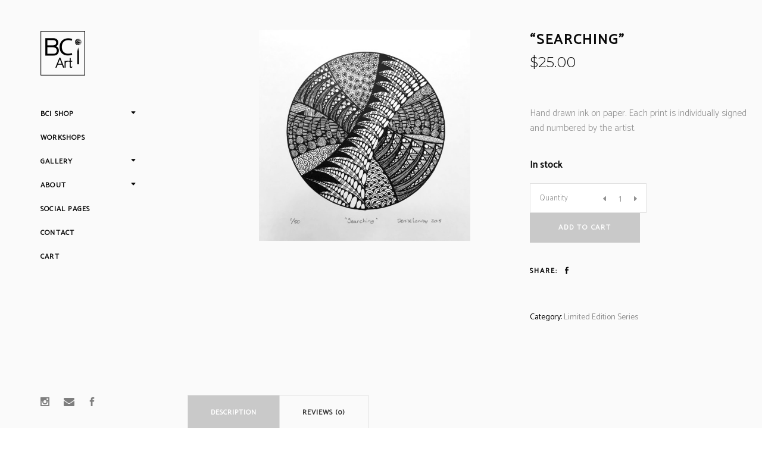

--- FILE ---
content_type: text/html; charset=UTF-8
request_url: https://bciart.com.au/bci-shop/searching-limited-edition/
body_size: 14483
content:
<!DOCTYPE html>
<html lang="en-US">
<head>
    
        <meta charset="UTF-8"/>
        <link rel="profile" href="https://gmpg.org/xfn/11"/>
        
                <meta name="viewport" content="width=device-width,initial-scale=1,user-scalable=yes">
        <title>&#8220;Searching&#8221; &#8211; BCiArt</title>
<script type="application/javascript">var MikadoAjaxUrl = "https://bciart.com.au/wp-admin/admin-ajax.php"</script><meta name='robots' content='max-image-preview:large' />
<link rel='dns-prefetch' href='//js.squareup.com' />
<link rel='dns-prefetch' href='//www.google.com' />
<link rel='dns-prefetch' href='//fonts.googleapis.com' />
<link rel='dns-prefetch' href='//s.w.org' />
<link rel="alternate" type="application/rss+xml" title="BCiArt &raquo; Feed" href="https://bciart.com.au/feed/" />
<link rel="alternate" type="application/rss+xml" title="BCiArt &raquo; Comments Feed" href="https://bciart.com.au/comments/feed/" />
<link rel="alternate" type="application/rss+xml" title="BCiArt &raquo; &#8220;Searching&#8221; Comments Feed" href="https://bciart.com.au/bci-shop/searching-limited-edition/feed/" />
<script type="text/javascript">
window._wpemojiSettings = {"baseUrl":"https:\/\/s.w.org\/images\/core\/emoji\/13.1.0\/72x72\/","ext":".png","svgUrl":"https:\/\/s.w.org\/images\/core\/emoji\/13.1.0\/svg\/","svgExt":".svg","source":{"concatemoji":"https:\/\/bciart.com.au\/wp-includes\/js\/wp-emoji-release.min.js?ver=5.9"}};
/*! This file is auto-generated */
!function(e,a,t){var n,r,o,i=a.createElement("canvas"),p=i.getContext&&i.getContext("2d");function s(e,t){var a=String.fromCharCode;p.clearRect(0,0,i.width,i.height),p.fillText(a.apply(this,e),0,0);e=i.toDataURL();return p.clearRect(0,0,i.width,i.height),p.fillText(a.apply(this,t),0,0),e===i.toDataURL()}function c(e){var t=a.createElement("script");t.src=e,t.defer=t.type="text/javascript",a.getElementsByTagName("head")[0].appendChild(t)}for(o=Array("flag","emoji"),t.supports={everything:!0,everythingExceptFlag:!0},r=0;r<o.length;r++)t.supports[o[r]]=function(e){if(!p||!p.fillText)return!1;switch(p.textBaseline="top",p.font="600 32px Arial",e){case"flag":return s([127987,65039,8205,9895,65039],[127987,65039,8203,9895,65039])?!1:!s([55356,56826,55356,56819],[55356,56826,8203,55356,56819])&&!s([55356,57332,56128,56423,56128,56418,56128,56421,56128,56430,56128,56423,56128,56447],[55356,57332,8203,56128,56423,8203,56128,56418,8203,56128,56421,8203,56128,56430,8203,56128,56423,8203,56128,56447]);case"emoji":return!s([10084,65039,8205,55357,56613],[10084,65039,8203,55357,56613])}return!1}(o[r]),t.supports.everything=t.supports.everything&&t.supports[o[r]],"flag"!==o[r]&&(t.supports.everythingExceptFlag=t.supports.everythingExceptFlag&&t.supports[o[r]]);t.supports.everythingExceptFlag=t.supports.everythingExceptFlag&&!t.supports.flag,t.DOMReady=!1,t.readyCallback=function(){t.DOMReady=!0},t.supports.everything||(n=function(){t.readyCallback()},a.addEventListener?(a.addEventListener("DOMContentLoaded",n,!1),e.addEventListener("load",n,!1)):(e.attachEvent("onload",n),a.attachEvent("onreadystatechange",function(){"complete"===a.readyState&&t.readyCallback()})),(n=t.source||{}).concatemoji?c(n.concatemoji):n.wpemoji&&n.twemoji&&(c(n.twemoji),c(n.wpemoji)))}(window,document,window._wpemojiSettings);
</script>
<style type="text/css">
img.wp-smiley,
img.emoji {
	display: inline !important;
	border: none !important;
	box-shadow: none !important;
	height: 1em !important;
	width: 1em !important;
	margin: 0 0.07em !important;
	vertical-align: -0.1em !important;
	background: none !important;
	padding: 0 !important;
}
</style>
	<link rel='stylesheet' id='wp-block-library-css'  href='https://bciart.com.au/wp-includes/css/dist/block-library/style.min.css?ver=5.9' type='text/css' media='all' />
<link rel='stylesheet' id='wc-blocks-vendors-style-css'  href='https://bciart.com.au/wp-content/plugins/woocommerce/packages/woocommerce-blocks/build/wc-blocks-vendors-style.css?ver=6.7.3' type='text/css' media='all' />
<link rel='stylesheet' id='wc-blocks-style-css'  href='https://bciart.com.au/wp-content/plugins/woocommerce/packages/woocommerce-blocks/build/wc-blocks-style.css?ver=6.7.3' type='text/css' media='all' />
<style id='global-styles-inline-css' type='text/css'>
body{--wp--preset--color--black: #000000;--wp--preset--color--cyan-bluish-gray: #abb8c3;--wp--preset--color--white: #ffffff;--wp--preset--color--pale-pink: #f78da7;--wp--preset--color--vivid-red: #cf2e2e;--wp--preset--color--luminous-vivid-orange: #ff6900;--wp--preset--color--luminous-vivid-amber: #fcb900;--wp--preset--color--light-green-cyan: #7bdcb5;--wp--preset--color--vivid-green-cyan: #00d084;--wp--preset--color--pale-cyan-blue: #8ed1fc;--wp--preset--color--vivid-cyan-blue: #0693e3;--wp--preset--color--vivid-purple: #9b51e0;--wp--preset--gradient--vivid-cyan-blue-to-vivid-purple: linear-gradient(135deg,rgba(6,147,227,1) 0%,rgb(155,81,224) 100%);--wp--preset--gradient--light-green-cyan-to-vivid-green-cyan: linear-gradient(135deg,rgb(122,220,180) 0%,rgb(0,208,130) 100%);--wp--preset--gradient--luminous-vivid-amber-to-luminous-vivid-orange: linear-gradient(135deg,rgba(252,185,0,1) 0%,rgba(255,105,0,1) 100%);--wp--preset--gradient--luminous-vivid-orange-to-vivid-red: linear-gradient(135deg,rgba(255,105,0,1) 0%,rgb(207,46,46) 100%);--wp--preset--gradient--very-light-gray-to-cyan-bluish-gray: linear-gradient(135deg,rgb(238,238,238) 0%,rgb(169,184,195) 100%);--wp--preset--gradient--cool-to-warm-spectrum: linear-gradient(135deg,rgb(74,234,220) 0%,rgb(151,120,209) 20%,rgb(207,42,186) 40%,rgb(238,44,130) 60%,rgb(251,105,98) 80%,rgb(254,248,76) 100%);--wp--preset--gradient--blush-light-purple: linear-gradient(135deg,rgb(255,206,236) 0%,rgb(152,150,240) 100%);--wp--preset--gradient--blush-bordeaux: linear-gradient(135deg,rgb(254,205,165) 0%,rgb(254,45,45) 50%,rgb(107,0,62) 100%);--wp--preset--gradient--luminous-dusk: linear-gradient(135deg,rgb(255,203,112) 0%,rgb(199,81,192) 50%,rgb(65,88,208) 100%);--wp--preset--gradient--pale-ocean: linear-gradient(135deg,rgb(255,245,203) 0%,rgb(182,227,212) 50%,rgb(51,167,181) 100%);--wp--preset--gradient--electric-grass: linear-gradient(135deg,rgb(202,248,128) 0%,rgb(113,206,126) 100%);--wp--preset--gradient--midnight: linear-gradient(135deg,rgb(2,3,129) 0%,rgb(40,116,252) 100%);--wp--preset--duotone--dark-grayscale: url('#wp-duotone-dark-grayscale');--wp--preset--duotone--grayscale: url('#wp-duotone-grayscale');--wp--preset--duotone--purple-yellow: url('#wp-duotone-purple-yellow');--wp--preset--duotone--blue-red: url('#wp-duotone-blue-red');--wp--preset--duotone--midnight: url('#wp-duotone-midnight');--wp--preset--duotone--magenta-yellow: url('#wp-duotone-magenta-yellow');--wp--preset--duotone--purple-green: url('#wp-duotone-purple-green');--wp--preset--duotone--blue-orange: url('#wp-duotone-blue-orange');--wp--preset--font-size--small: 13px;--wp--preset--font-size--medium: 20px;--wp--preset--font-size--large: 36px;--wp--preset--font-size--x-large: 42px;}.has-black-color{color: var(--wp--preset--color--black) !important;}.has-cyan-bluish-gray-color{color: var(--wp--preset--color--cyan-bluish-gray) !important;}.has-white-color{color: var(--wp--preset--color--white) !important;}.has-pale-pink-color{color: var(--wp--preset--color--pale-pink) !important;}.has-vivid-red-color{color: var(--wp--preset--color--vivid-red) !important;}.has-luminous-vivid-orange-color{color: var(--wp--preset--color--luminous-vivid-orange) !important;}.has-luminous-vivid-amber-color{color: var(--wp--preset--color--luminous-vivid-amber) !important;}.has-light-green-cyan-color{color: var(--wp--preset--color--light-green-cyan) !important;}.has-vivid-green-cyan-color{color: var(--wp--preset--color--vivid-green-cyan) !important;}.has-pale-cyan-blue-color{color: var(--wp--preset--color--pale-cyan-blue) !important;}.has-vivid-cyan-blue-color{color: var(--wp--preset--color--vivid-cyan-blue) !important;}.has-vivid-purple-color{color: var(--wp--preset--color--vivid-purple) !important;}.has-black-background-color{background-color: var(--wp--preset--color--black) !important;}.has-cyan-bluish-gray-background-color{background-color: var(--wp--preset--color--cyan-bluish-gray) !important;}.has-white-background-color{background-color: var(--wp--preset--color--white) !important;}.has-pale-pink-background-color{background-color: var(--wp--preset--color--pale-pink) !important;}.has-vivid-red-background-color{background-color: var(--wp--preset--color--vivid-red) !important;}.has-luminous-vivid-orange-background-color{background-color: var(--wp--preset--color--luminous-vivid-orange) !important;}.has-luminous-vivid-amber-background-color{background-color: var(--wp--preset--color--luminous-vivid-amber) !important;}.has-light-green-cyan-background-color{background-color: var(--wp--preset--color--light-green-cyan) !important;}.has-vivid-green-cyan-background-color{background-color: var(--wp--preset--color--vivid-green-cyan) !important;}.has-pale-cyan-blue-background-color{background-color: var(--wp--preset--color--pale-cyan-blue) !important;}.has-vivid-cyan-blue-background-color{background-color: var(--wp--preset--color--vivid-cyan-blue) !important;}.has-vivid-purple-background-color{background-color: var(--wp--preset--color--vivid-purple) !important;}.has-black-border-color{border-color: var(--wp--preset--color--black) !important;}.has-cyan-bluish-gray-border-color{border-color: var(--wp--preset--color--cyan-bluish-gray) !important;}.has-white-border-color{border-color: var(--wp--preset--color--white) !important;}.has-pale-pink-border-color{border-color: var(--wp--preset--color--pale-pink) !important;}.has-vivid-red-border-color{border-color: var(--wp--preset--color--vivid-red) !important;}.has-luminous-vivid-orange-border-color{border-color: var(--wp--preset--color--luminous-vivid-orange) !important;}.has-luminous-vivid-amber-border-color{border-color: var(--wp--preset--color--luminous-vivid-amber) !important;}.has-light-green-cyan-border-color{border-color: var(--wp--preset--color--light-green-cyan) !important;}.has-vivid-green-cyan-border-color{border-color: var(--wp--preset--color--vivid-green-cyan) !important;}.has-pale-cyan-blue-border-color{border-color: var(--wp--preset--color--pale-cyan-blue) !important;}.has-vivid-cyan-blue-border-color{border-color: var(--wp--preset--color--vivid-cyan-blue) !important;}.has-vivid-purple-border-color{border-color: var(--wp--preset--color--vivid-purple) !important;}.has-vivid-cyan-blue-to-vivid-purple-gradient-background{background: var(--wp--preset--gradient--vivid-cyan-blue-to-vivid-purple) !important;}.has-light-green-cyan-to-vivid-green-cyan-gradient-background{background: var(--wp--preset--gradient--light-green-cyan-to-vivid-green-cyan) !important;}.has-luminous-vivid-amber-to-luminous-vivid-orange-gradient-background{background: var(--wp--preset--gradient--luminous-vivid-amber-to-luminous-vivid-orange) !important;}.has-luminous-vivid-orange-to-vivid-red-gradient-background{background: var(--wp--preset--gradient--luminous-vivid-orange-to-vivid-red) !important;}.has-very-light-gray-to-cyan-bluish-gray-gradient-background{background: var(--wp--preset--gradient--very-light-gray-to-cyan-bluish-gray) !important;}.has-cool-to-warm-spectrum-gradient-background{background: var(--wp--preset--gradient--cool-to-warm-spectrum) !important;}.has-blush-light-purple-gradient-background{background: var(--wp--preset--gradient--blush-light-purple) !important;}.has-blush-bordeaux-gradient-background{background: var(--wp--preset--gradient--blush-bordeaux) !important;}.has-luminous-dusk-gradient-background{background: var(--wp--preset--gradient--luminous-dusk) !important;}.has-pale-ocean-gradient-background{background: var(--wp--preset--gradient--pale-ocean) !important;}.has-electric-grass-gradient-background{background: var(--wp--preset--gradient--electric-grass) !important;}.has-midnight-gradient-background{background: var(--wp--preset--gradient--midnight) !important;}.has-small-font-size{font-size: var(--wp--preset--font-size--small) !important;}.has-medium-font-size{font-size: var(--wp--preset--font-size--medium) !important;}.has-large-font-size{font-size: var(--wp--preset--font-size--large) !important;}.has-x-large-font-size{font-size: var(--wp--preset--font-size--x-large) !important;}
</style>
<link rel='stylesheet' id='contact-form-7-css'  href='https://bciart.com.au/wp-content/plugins/contact-form-7/includes/css/styles.css?ver=5.5.5' type='text/css' media='all' />
<style id='contact-form-7-inline-css' type='text/css'>
.wpcf7 .wpcf7-recaptcha iframe {margin-bottom: 0;}.wpcf7 .wpcf7-recaptcha[data-align="center"] > div {margin: 0 auto;}.wpcf7 .wpcf7-recaptcha[data-align="right"] > div {margin: 0 0 0 auto;}
</style>
<link rel='stylesheet' id='mkd-membership-style-css'  href='https://bciart.com.au/wp-content/plugins/mikado-membership/assets/css/membership.min.css?ver=5.9' type='text/css' media='all' />
<link rel='stylesheet' id='mkd-membership-responsive-style-css'  href='https://bciart.com.au/wp-content/plugins/mikado-membership/assets/css/membership-responsive.min.css?ver=5.9' type='text/css' media='all' />
<style id='woocommerce-inline-inline-css' type='text/css'>
.woocommerce form .form-row .required { visibility: visible; }
</style>
<link rel='stylesheet' id='wc-square-css'  href='https://bciart.com.au/wp-content/plugins/woocommerce-square/assets/css/frontend/wc-square.min.css?ver=2.9.0' type='text/css' media='all' />
<link rel='stylesheet' id='widget-for-eventbrite-api-css'  href='https://bciart.com.au/wp-content/plugins/widget-for-eventbrite-api/frontend/css/frontend.css?ver=4.4.4' type='text/css' media='all' />
<link rel='stylesheet' id='depot-mikado-default-style-css'  href='https://bciart.com.au/wp-content/themes/depot/style.css?ver=5.9' type='text/css' media='all' />
<link rel='stylesheet' id='depot-mikado-modules-css'  href='https://bciart.com.au/wp-content/themes/depot/assets/css/modules.min.css?ver=5.9' type='text/css' media='all' />
<link rel='stylesheet' id='mkd-font-awesome-css'  href='https://bciart.com.au/wp-content/themes/depot/assets/css/font-awesome/css/font-awesome.min.css?ver=5.9' type='text/css' media='all' />
<link rel='stylesheet' id='mkd-font-elegant-css'  href='https://bciart.com.au/wp-content/themes/depot/assets/css/elegant-icons/style.min.css?ver=5.9' type='text/css' media='all' />
<link rel='stylesheet' id='mkd-ion-icons-css'  href='https://bciart.com.au/wp-content/themes/depot/assets/css/ion-icons/css/ionicons.min.css?ver=5.9' type='text/css' media='all' />
<link rel='stylesheet' id='mkd-linea-icons-css'  href='https://bciart.com.au/wp-content/themes/depot/assets/css/linea-icons/style.css?ver=5.9' type='text/css' media='all' />
<link rel='stylesheet' id='mkd-linear-icons-css'  href='https://bciart.com.au/wp-content/themes/depot/assets/css/linear-icons/style.css?ver=5.9' type='text/css' media='all' />
<link rel='stylesheet' id='mediaelement-css'  href='https://bciart.com.au/wp-includes/js/mediaelement/mediaelementplayer-legacy.min.css?ver=4.2.16' type='text/css' media='all' />
<link rel='stylesheet' id='wp-mediaelement-css'  href='https://bciart.com.au/wp-includes/js/mediaelement/wp-mediaelement.min.css?ver=5.9' type='text/css' media='all' />
<link rel='stylesheet' id='depot-mikado-woo-css'  href='https://bciart.com.au/wp-content/themes/depot/assets/css/woocommerce.min.css?ver=5.9' type='text/css' media='all' />
<link rel='stylesheet' id='depot-mikado-woo-responsive-css'  href='https://bciart.com.au/wp-content/themes/depot/assets/css/woocommerce-responsive.min.css?ver=5.9' type='text/css' media='all' />
<link rel='stylesheet' id='depot-mikado-style-dynamic-css'  href='https://bciart.com.au/wp-content/themes/depot/assets/css/style_dynamic.css?ver=1682620567' type='text/css' media='all' />
<link rel='stylesheet' id='depot-mikado-modules-responsive-css'  href='https://bciart.com.au/wp-content/themes/depot/assets/css/modules-responsive.min.css?ver=5.9' type='text/css' media='all' />
<link rel='stylesheet' id='depot-mikado-style-dynamic-responsive-css'  href='https://bciart.com.au/wp-content/themes/depot/assets/css/style_dynamic_responsive.css?ver=1682620567' type='text/css' media='all' />
<link rel='stylesheet' id='js_composer_front-css'  href='https://bciart.com.au/wp-content/plugins/js_composer/assets/css/js_composer.min.css?ver=6.8.0' type='text/css' media='all' />
<link rel='stylesheet' id='depot-mikado-google-fonts-css'  href='https://fonts.googleapis.com/css?family=Catamaran%3A300%2C400%7CMontserrat%3A300%2C400&#038;subset=latin-ext&#038;ver=1.0.0' type='text/css' media='all' />
<link rel='stylesheet' id='select2-css'  href='https://bciart.com.au/wp-content/plugins/woocommerce/assets/css/select2.css?ver=6.2.0' type='text/css' media='all' />
<link rel='stylesheet' id='mkdf-core-dashboard-style-css'  href='https://bciart.com.au/wp-content/plugins/mikado-core/core-dashboard/assets/css/core-dashboard.min.css?ver=5.9' type='text/css' media='all' />
<script type='text/javascript' src='https://bciart.com.au/wp-includes/js/jquery/jquery.min.js?ver=3.6.0' id='jquery-core-js'></script>
<script type='text/javascript' src='https://bciart.com.au/wp-includes/js/jquery/jquery-migrate.min.js?ver=3.3.2' id='jquery-migrate-js'></script>
<script type='text/javascript' src='https://bciart.com.au/wp-content/plugins/woocommerce/assets/js/jquery-blockui/jquery.blockUI.min.js?ver=2.7.0-wc.6.2.0' id='jquery-blockui-js'></script>
<script type='text/javascript' id='wc-add-to-cart-js-extra'>
/* <![CDATA[ */
var wc_add_to_cart_params = {"ajax_url":"\/wp-admin\/admin-ajax.php","wc_ajax_url":"\/?wc-ajax=%%endpoint%%","i18n_view_cart":"View cart","cart_url":"https:\/\/bciart.com.au\/cart\/","is_cart":"","cart_redirect_after_add":"yes"};
/* ]]> */
</script>
<script type='text/javascript' src='https://bciart.com.au/wp-content/plugins/woocommerce/assets/js/frontend/add-to-cart.min.js?ver=6.2.0' id='wc-add-to-cart-js'></script>
<script type='text/javascript' src='https://bciart.com.au/wp-content/plugins/js_composer/assets/js/vendors/woocommerce-add-to-cart.js?ver=6.8.0' id='vc_woocommerce-add-to-cart-js-js'></script>
<script type='text/javascript' src='https://js.squareup.com/v2/paymentform?ver=2.9.0' id='wc-square-payment-form-js'></script>
<script type='text/javascript' src='https://bciart.com.au/wp-content/plugins/widget-for-eventbrite-api/frontend/js/frontend.js?ver=4.4.4' id='widget-for-eventbrite-api-js'></script>
<link rel="https://api.w.org/" href="https://bciart.com.au/wp-json/" /><link rel="alternate" type="application/json" href="https://bciart.com.au/wp-json/wp/v2/product/5748" /><link rel="EditURI" type="application/rsd+xml" title="RSD" href="https://bciart.com.au/xmlrpc.php?rsd" />
<link rel="wlwmanifest" type="application/wlwmanifest+xml" href="https://bciart.com.au/wp-includes/wlwmanifest.xml" /> 
<meta name="generator" content="WordPress 5.9" />
<meta name="generator" content="WooCommerce 6.2.0" />
<link rel="canonical" href="https://bciart.com.au/bci-shop/searching-limited-edition/" />
<link rel='shortlink' href='https://bciart.com.au/?p=5748' />
<link rel="alternate" type="application/json+oembed" href="https://bciart.com.au/wp-json/oembed/1.0/embed?url=https%3A%2F%2Fbciart.com.au%2Fbci-shop%2Fsearching-limited-edition%2F" />
<link rel="alternate" type="text/xml+oembed" href="https://bciart.com.au/wp-json/oembed/1.0/embed?url=https%3A%2F%2Fbciart.com.au%2Fbci-shop%2Fsearching-limited-edition%2F&#038;format=xml" />
	<noscript><style>.woocommerce-product-gallery{ opacity: 1 !important; }</style></noscript>
	<meta name="generator" content="Powered by WPBakery Page Builder - drag and drop page builder for WordPress."/>
<link rel="icon" href="https://bciart.com.au/wp-content/uploads/2018/03/cropped-black-logo-no-frame-32x32.png" sizes="32x32" />
<link rel="icon" href="https://bciart.com.au/wp-content/uploads/2018/03/cropped-black-logo-no-frame-192x192.png" sizes="192x192" />
<link rel="apple-touch-icon" href="https://bciart.com.au/wp-content/uploads/2018/03/cropped-black-logo-no-frame-180x180.png" />
<meta name="msapplication-TileImage" content="https://bciart.com.au/wp-content/uploads/2018/03/cropped-black-logo-no-frame-270x270.png" />
<noscript><style> .wpb_animate_when_almost_visible { opacity: 1; }</style></noscript></head>
<body data-rsssl=1 class="product-template-default single single-product postid-5748 theme-depot mikado-core-1.2 mkd-social-login-1.2 woocommerce woocommerce-page woocommerce-no-js depot-ver-1.14 mkd-grid-1300 mkd-header-vertical mkd-menu-area-shadow-disable mkd-menu-area-in-grid-shadow-disable mkd-menu-area-border-disable mkd-menu-area-in-grid-border-disable mkd-logo-area-border-disable mkd-logo-area-in-grid-border-disable mkd-header-vertical-shadow-disable mkd-header-vertical-border-disable mkd-fixed-on-scroll mkd-default-mobile-header mkd-sticky-up-mobile-header mkd-dropdown-animate-height mkd-woocommerce-page mkd-woo-single-page mkd-woocommerce-columns-4 mkd-woo-normal-space mkd-woo-pl-info-below-image mkd-woo-single-switch-image mkd-woo-single-thumb-on-left-side wpb-js-composer js-comp-ver-6.8.0 vc_responsive" itemscope itemtype="http://schema.org/WebPage">
    
    <div class="mkd-wrapper">
        <div class="mkd-wrapper-inner">
            
<aside class="mkd-vertical-menu-area mkd-vertical-alignment-top">
	<div class="mkd-vertical-menu-area-inner">
		<div class="mkd-vertical-area-background"></div>
		

<div class="mkd-logo-wrapper">
    <a itemprop="url" href="https://bciart.com.au/" style="height: 75px;">
        <img itemprop="image" class="mkd-normal-logo" src="https://bciart.com.au/wp-content/uploads/2020/03/BCiArt-black-logo-FA-WEB-150px.png" width="150" height="150"  alt="logo"/>
                    </a>
</div>

		<div class="mkd-vertical-menu-outer">
    <div class="mkd-vertical-menu-inner">
        <nav class="mkd-vertical-menu mkd-vertical-dropdown-on-click">
            <ul id="menu-main-menu" class=""><li id="nav-menu-item-120" class="menu-item menu-item-type-post_type menu-item-object-page menu-item-has-children  has_sub narrow"><a href="https://bciart.com.au/bci-shop/" class=""><span class="item_outer"><span class="item_text">BCi Shop</span><i aria-hidden="true" class="mkd-menu-arrow arrow_triangle-down"></i></span></a>
<div class="second"><div class="inner"><ul>
	<li id="nav-menu-item-45060" class="menu-item menu-item-type-post_type menu-item-object-page "><a href="https://bciart.com.au/candles/" class=""><span class="item_outer"><span class="item_text">Candles</span></span></a></li>
	<li id="nav-menu-item-45035" class="menu-item menu-item-type-post_type menu-item-object-product "><a href="https://bciart.com.au/bci-shop/bci-art-gift-certificate/" class=""><span class="item_outer"><span class="item_text">BCi Art Gift Certificate</span></span></a></li>
	<li id="nav-menu-item-6703" class="menu-item menu-item-type-post_type menu-item-object-page "><a href="https://bciart.com.au/limited-edition-series/" class=""><span class="item_outer"><span class="item_text">Limited Edition Series</span></span></a></li>
	<li id="nav-menu-item-6216" class="menu-item menu-item-type-post_type menu-item-object-page menu-item-has-children sub"><a href="https://bciart.com.au/bci-books/" class=""><span class="item_outer"><span class="item_text">BCi Books</span></span></a>
	<ul>
		<li id="nav-menu-item-6485" class="menu-item menu-item-type-post_type menu-item-object-product "><a href="https://bciart.com.au/bci-shop/bci-book-pack/" class=""><span class="item_outer"><span class="item_text">BCi Book Pack</span></span></a></li>
		<li id="nav-menu-item-6218" class="menu-item menu-item-type-post_type menu-item-object-product "><a href="https://bciart.com.au/bci-shop/bci-instructional-workbook/" class=""><span class="item_outer"><span class="item_text">BCi Instructional Workbook</span></span></a></li>
	</ul>
</li>
	<li id="nav-menu-item-5920" class="menu-item menu-item-type-post_type menu-item-object-page "><a href="https://bciart.com.au/artcard-packs/" class=""><span class="item_outer"><span class="item_text">ArtCard Packs</span></span></a></li>
</ul></div></div>
</li>
<li id="nav-menu-item-7218" class="menu-item menu-item-type-post_type menu-item-object-page  narrow"><a href="https://bciart.com.au/bci-workshops/" class=""><span class="item_outer"><span class="item_text">Workshops</span></span></a></li>
<li id="nav-menu-item-6487" class="menu-item menu-item-type-post_type menu-item-object-page menu-item-has-children  has_sub narrow"><a href="https://bciart.com.au/bci-gallery/" class=""><span class="item_outer"><span class="item_text">Gallery</span><i aria-hidden="true" class="mkd-menu-arrow arrow_triangle-down"></i></span></a>
<div class="second"><div class="inner"><ul>
	<li id="nav-menu-item-6785" class="menu-item menu-item-type-post_type menu-item-object-page "><a href="https://bciart.com.au/behind-the-artwork/" class=""><span class="item_outer"><span class="item_text">Behind the Artwork</span></span></a></li>
</ul></div></div>
</li>
<li id="nav-menu-item-41" class="menu-item menu-item-type-post_type menu-item-object-page menu-item-has-children  has_sub narrow"><a href="https://bciart.com.au/about-bciart/" class=""><span class="item_outer"><span class="item_text">About</span><i aria-hidden="true" class="mkd-menu-arrow arrow_triangle-down"></i></span></a>
<div class="second"><div class="inner"><ul>
	<li id="nav-menu-item-5803" class="menu-item menu-item-type-post_type menu-item-object-page "><a href="https://bciart.com.au/testimonials/" class=""><span class="item_outer"><span class="item_text">Testimonials</span></span></a></li>
</ul></div></div>
</li>
<li id="nav-menu-item-6177" class="menu-item menu-item-type-post_type menu-item-object-page  narrow"><a href="https://bciart.com.au/social-pages/" class=""><span class="item_outer"><span class="item_text">Social Pages</span></span></a></li>
<li id="nav-menu-item-5982" class="menu-item menu-item-type-post_type menu-item-object-page  narrow"><a href="https://bciart.com.au/contact-bci/" class=""><span class="item_outer"><span class="item_text">Contact</span></span></a></li>
<li id="nav-menu-item-6797" class="menu-item menu-item-type-post_type menu-item-object-page  narrow"><a href="https://bciart.com.au/cart/" class=""><span class="item_outer"><span class="item_text">Cart</span></span></a></li>
</ul>        </nav>
        <div class="mkd-vertical-area-top-widget-holder">
                    </div>
    </div>
</div>
		<div class="mkd-vertical-area-widget-holder">
			<div class="widget mkd-separator-widget"><div class="mkd-separator-holder clearfix  mkd-separator-center mkd-separator-normal">
	<div class="mkd-separator" style="border-color: b4b4b4;border-style: solid;border-bottom-width: 5pxpx"></div>
</div>
</div>
        <a class="mkd-social-icon-widget-holder mkd-icon-has-hover" data-hover-color="#000000" style="color: #7e7e7e;;font-size: 15px;margin: 0px 0px 20px 0px;" href="https://www.instagram.com/bciartstudio/" target="_self">
            <span class="mkd-social-icon-widget social_instagram"></span>        </a>
    
        <a class="mkd-social-icon-widget-holder mkd-icon-has-hover" data-hover-color="#000000" style="color: #7e7e7e;;font-size: 18px;margin: 0px 0px 20px 20px;" href="mailto:%20denise@bciart.com.au" target="_self">
            <i class="mkd-social-icon-widget fa fa-envelope"></i>        </a>
    
        <a class="mkd-social-icon-widget-holder mkd-icon-has-hover" data-hover-color="#000000" style="color: #7e7e7e;;font-size: 15px;margin: 0px 0px 20px 18px;" href="https://www.facebook.com/BCiArt/" target="_self">
            <span class="mkd-social-icon-widget social_facebook"></span>        </a>
    		</div>
	</div>
</aside>

	<header class="mkd-mobile-header">
		<div class="mkd-mobile-header-inner">
						<div class="mkd-mobile-header-holder">
				<div class="mkd-grid">
					<div class="mkd-vertical-align-containers">
												<div class="mkd-position-left">
							<div class="mkd-position-left-inner">
								

<div class="mkd-mobile-logo-wrapper">
    <a itemprop="url" href="https://bciart.com.au/" style="height: 75px">
        <img itemprop="image" src="https://bciart.com.au/wp-content/uploads/2020/03/BCiArt-black-logo-FA-WEB-150px.png" width="150" height="150"  alt="mobile logo"/>
    </a>
</div>

							</div>
						</div>
												<div class="mkd-position-right">
							<div class="mkd-position-right-inner">
																	<div class="mkd-mobile-menu-opener">
										<a href="javascript:void(0)">
																				<h5 class="mkd-mobile-menu-text">Menu</h5>
																				<span class="mkd-mobile-opener-icon-holder">
												<i class="fa fa-bars"></i>
											</span>
										</a>
									</div>
															</div>
						</div>
					</div>
					<!-- close .mkd-vertical-align-containers -->
				</div>
			</div>
		</div>
		<div class="mkd-mobile-side-area">
			<div class="mkd-close-mobile-side-area-holder">
				<span aria-hidden="true" class="icon_close"></span>
			</div>
			<div class="mkd-mobile-side-area-inner">
				
    <nav class="mkd-mobile-nav" role="navigation" aria-label="Mobile Menu">
        <ul id="menu-main-menu-1" class=""><li id="mobile-menu-item-120" class="menu-item menu-item-type-post_type menu-item-object-page menu-item-has-children  has_sub"><a href="https://bciart.com.au/bci-shop/" class=""><span>BCi Shop</span></a><span class="mobile_arrow"><i class="mkd-sub-arrow mkd-icon-font-elegant arrow_triangle-right"></i><i class="mkd-icon-font-elegant arrow_triangle-down"></i></span>
<ul class="sub_menu">
	<li id="mobile-menu-item-45060" class="menu-item menu-item-type-post_type menu-item-object-page "><a href="https://bciart.com.au/candles/" class=""><span>Candles</span></a></li>
	<li id="mobile-menu-item-45035" class="menu-item menu-item-type-post_type menu-item-object-product "><a href="https://bciart.com.au/bci-shop/bci-art-gift-certificate/" class=""><span>BCi Art Gift Certificate</span></a></li>
	<li id="mobile-menu-item-6703" class="menu-item menu-item-type-post_type menu-item-object-page "><a href="https://bciart.com.au/limited-edition-series/" class=""><span>Limited Edition Series</span></a></li>
	<li id="mobile-menu-item-6216" class="menu-item menu-item-type-post_type menu-item-object-page menu-item-has-children  has_sub"><a href="https://bciart.com.au/bci-books/" class=""><span>BCi Books</span></a><span class="mobile_arrow"><i class="mkd-sub-arrow mkd-icon-font-elegant arrow_triangle-right"></i><i class="mkd-icon-font-elegant arrow_triangle-down"></i></span>
	<ul class="sub_menu">
		<li id="mobile-menu-item-6485" class="menu-item menu-item-type-post_type menu-item-object-product "><a href="https://bciart.com.au/bci-shop/bci-book-pack/" class=""><span>BCi Book Pack</span></a></li>
		<li id="mobile-menu-item-6218" class="menu-item menu-item-type-post_type menu-item-object-product "><a href="https://bciart.com.au/bci-shop/bci-instructional-workbook/" class=""><span>BCi Instructional Workbook</span></a></li>
	</ul>
</li>
	<li id="mobile-menu-item-5920" class="menu-item menu-item-type-post_type menu-item-object-page "><a href="https://bciart.com.au/artcard-packs/" class=""><span>ArtCard Packs</span></a></li>
</ul>
</li>
<li id="mobile-menu-item-7218" class="menu-item menu-item-type-post_type menu-item-object-page "><a href="https://bciart.com.au/bci-workshops/" class=""><span>Workshops</span></a></li>
<li id="mobile-menu-item-6487" class="menu-item menu-item-type-post_type menu-item-object-page menu-item-has-children  has_sub"><a href="https://bciart.com.au/bci-gallery/" class=""><span>Gallery</span></a><span class="mobile_arrow"><i class="mkd-sub-arrow mkd-icon-font-elegant arrow_triangle-right"></i><i class="mkd-icon-font-elegant arrow_triangle-down"></i></span>
<ul class="sub_menu">
	<li id="mobile-menu-item-6785" class="menu-item menu-item-type-post_type menu-item-object-page "><a href="https://bciart.com.au/behind-the-artwork/" class=""><span>Behind the Artwork</span></a></li>
</ul>
</li>
<li id="mobile-menu-item-41" class="menu-item menu-item-type-post_type menu-item-object-page menu-item-has-children  has_sub"><a href="https://bciart.com.au/about-bciart/" class=""><span>About</span></a><span class="mobile_arrow"><i class="mkd-sub-arrow mkd-icon-font-elegant arrow_triangle-right"></i><i class="mkd-icon-font-elegant arrow_triangle-down"></i></span>
<ul class="sub_menu">
	<li id="mobile-menu-item-5803" class="menu-item menu-item-type-post_type menu-item-object-page "><a href="https://bciart.com.au/testimonials/" class=""><span>Testimonials</span></a></li>
</ul>
</li>
<li id="mobile-menu-item-6177" class="menu-item menu-item-type-post_type menu-item-object-page "><a href="https://bciart.com.au/social-pages/" class=""><span>Social Pages</span></a></li>
<li id="mobile-menu-item-5982" class="menu-item menu-item-type-post_type menu-item-object-page "><a href="https://bciart.com.au/contact-bci/" class=""><span>Contact</span></a></li>
<li id="mobile-menu-item-6797" class="menu-item menu-item-type-post_type menu-item-object-page "><a href="https://bciart.com.au/cart/" class=""><span>Cart</span></a></li>
</ul>    </nav>

			</div>
					</div>
	</header> <!-- close .mkd-mobile-header -->

	
	        			<a id='mkd-back-to-top' href='#'>
                <span class="mkd-icon-stack">
                     <i class="mkd-icon-font-awesome fa fa-angle-up " ></i>                </span>
			</a>
			        
            <div class="mkd-content" >
                <div class="mkd-content-inner">	<div class="mkd-container">
		<div class="mkd-container-inner clearfix">
			<div class="woocommerce-notices-wrapper"></div><div id="product-5748" class="product type-product post-5748 status-publish first instock product_cat-limited-edition-series has-post-thumbnail shipping-taxable purchasable product-type-simple">

	<div class="mkd-single-product-content"><div class="woocommerce-product-gallery woocommerce-product-gallery--with-images woocommerce-product-gallery--columns-4 images" data-columns="4" style="opacity: 0; transition: opacity .25s ease-in-out;">
	<figure class="woocommerce-product-gallery__wrapper">
		<div data-thumb="https://bciart.com.au/wp-content/uploads/2018/03/searching-100x100.jpg" data-thumb-alt="" class="woocommerce-product-gallery__image"><a href="https://bciart.com.au/wp-content/uploads/2018/03/searching.jpg"><img width="600" height="600" src="https://bciart.com.au/wp-content/uploads/2018/03/searching-600x600.jpg" class="wp-post-image" alt="" loading="lazy" title="CA0013 Spiralysis" data-caption="" data-src="https://bciart.com.au/wp-content/uploads/2018/03/searching.jpg" data-large_image="https://bciart.com.au/wp-content/uploads/2018/03/searching.jpg" data-large_image_width="1485" data-large_image_height="1485" srcset="https://bciart.com.au/wp-content/uploads/2018/03/searching-600x600.jpg 600w, https://bciart.com.au/wp-content/uploads/2018/03/searching-300x300.jpg 300w, https://bciart.com.au/wp-content/uploads/2018/03/searching-100x100.jpg 100w, https://bciart.com.au/wp-content/uploads/2018/03/searching-150x150.jpg 150w, https://bciart.com.au/wp-content/uploads/2018/03/searching-768x768.jpg 768w, https://bciart.com.au/wp-content/uploads/2018/03/searching-1024x1024.jpg 1024w, https://bciart.com.au/wp-content/uploads/2018/03/searching-550x550.jpg 550w, https://bciart.com.au/wp-content/uploads/2018/03/searching-1100x1100.jpg 1100w, https://bciart.com.au/wp-content/uploads/2018/03/searching.jpg 1485w" sizes="(max-width: 600px) 100vw, 600px" /></a></div>	</figure>
</div>
<div class="mkd-single-product-summary">
	<div class="summary entry-summary">
		<h3  itemprop="name" class="mkd-single-product-title">&#8220;Searching&#8221;</h3><p class="price"><span class="woocommerce-Price-amount amount"><bdi><span class="woocommerce-Price-currencySymbol">&#36;</span>25.00</bdi></span></p>
<div class="woocommerce-product-details__short-description">
	<p>Hand drawn ink on paper. Each print is individually signed and numbered by the artist.</p>
</div>
<p class="stock in-stock">In stock</p>

	
	<form class="cart" action="https://bciart.com.au/bci-shop/searching-limited-edition/" method="post" enctype='multipart/form-data'>
		
			<div class="quantity mkd-quantity-buttons">
		        <label class="screen-reader-text" for="quantity_69727893150c2">&quot;Searching&quot; quantity</label>
        <span class="mkd-quantity-label" for="quantity_69727893150c2">Quantity</span>
		<span class="mkd-quantity-minus arrow_triangle-left"></span>		
		<input 
			type="text" 
			id="quantity_69727893150c2"
            class="input-text qty text mkd-quantity-input"
            step="1"
            min="1"
            max="32"
            name="quantity"
            value="1"
            title="Qty"
			size="4"
			placeholder=""
			inputmode="numeric" />
		<span class="mkd-quantity-plus arrow_triangle-right"></span>
			</div>
	
		<button type="submit" name="add-to-cart" value="5748" class="single_add_to_cart_button button alt">Add to cart</button>

			</form>

	
<div class="mkd-single-product-share-wish"><div class="mkd-woo-social-share-holder"><span>Share:</span><div class="mkd-social-share-holder mkd-list">
		<ul>
		<li class="mkd-facebook-share">
	<a itemprop="url" class="mkd-share-link" href="#" onclick="window.open('http://www.facebook.com/sharer.php?u=https%3A%2F%2Fbciart.com.au%2Fbci-shop%2Fsearching-limited-edition%2F', 'sharer', 'toolbar=0,status=0,width=620,height=280');">
					<span class="mkd-social-network-icon social_facebook"></span>
			</a>
</li>	</ul>
</div></div></div><div class="product_meta">

	
	
	<span class="posted_in">Category: <a href="https://bciart.com.au/product-category/limited-edition-series/" rel="tag">Limited Edition Series</a></span>
	
	
</div>
	</div>

	</div></div>
	<div class="woocommerce-tabs wc-tabs-wrapper">
		<ul class="tabs wc-tabs" role="tablist">
							<li class="description_tab" id="tab-title-description" role="tab" aria-controls="tab-description">
					<a href="#tab-description">
						Description					</a>
				</li>
							<li class="reviews_tab" id="tab-title-reviews" role="tab" aria-controls="tab-reviews">
					<a href="#tab-reviews">
						Reviews (0)					</a>
				</li>
					</ul>
					<div class="woocommerce-Tabs-panel woocommerce-Tabs-panel--description panel entry-content wc-tab" id="tab-description" role="tabpanel" aria-labelledby="tab-title-description">
				
	<h2>Description</h2>

<p>Hand drawn ink on paper. Up to 40 hours is dedicated to creating each image. The original images are digitally reproduced on 300gsm quality card, with a limited number available. Each print is individually signed and numbered by the artist. Additionally an authentication stamp and hand numbering appears on the back of each print. Only 50 of each print will be produced.</p>
<p>Packaged in protective cello 23cm x 23cm</p>
			</div>
					<div class="woocommerce-Tabs-panel woocommerce-Tabs-panel--reviews panel entry-content wc-tab" id="tab-reviews" role="tabpanel" aria-labelledby="tab-title-reviews">
				<div id="reviews" class="woocommerce-Reviews">
	<div id="comments">
		<h2 class="woocommerce-Reviews-title">
			Reviews		</h2>

					<p class="woocommerce-noreviews">There are no reviews yet.</p>
			</div>

			<div id="review_form_wrapper">
			<div id="review_form">
					<div id="respond" class="comment-respond">
		<span id="reply-title" class="comment-reply-title">Be the first to review &ldquo;&#8220;Searching&#8221;&rdquo; <small><a rel="nofollow" id="cancel-comment-reply-link" href="/bci-shop/searching-limited-edition/#respond" style="display:none;">Cancel reply</a></small></span><form action="https://bciart.com.au/wp-comments-post.php" method="post" id="commentform" class="comment-form"><p class="comment-notes"><span id="email-notes">Your email address will not be published.</span> <span class="required-field-message" aria-hidden="true">Required fields are marked <span class="required" aria-hidden="true">*</span></span></p><div class="comment-form-rating"><label for="rating">Your rating&nbsp;<span class="required">*</span></label><select name="rating" id="rating" required>
						<option value="">Rate&hellip;</option>
						<option value="5">Perfect</option>
						<option value="4">Good</option>
						<option value="3">Average</option>
						<option value="2">Not that bad</option>
						<option value="1">Very poor</option>
					</select></div><p class="comment-form-comment"><label for="comment">Your review&nbsp;<span class="required">*</span></label><textarea id="comment" name="comment" cols="45" rows="8" required></textarea></p><p class="comment-form-author"><label for="author">Name&nbsp;<span class="required">*</span></label><input id="author" name="author" type="text" value="" size="30" required /></p>
<p class="comment-form-email"><label for="email">Email&nbsp;<span class="required">*</span></label><input id="email" name="email" type="email" value="" size="30" required /></p>
<p class="comment-form-cookies-consent"><input id="wp-comment-cookies-consent" name="wp-comment-cookies-consent" type="checkbox" value="yes" /> <label for="wp-comment-cookies-consent">Save my name, email, and website in this browser for the next time I comment.</label></p>
<p class="form-submit"><input name="submit" type="submit" id="submit" class="submit" value="Submit" /> <input type='hidden' name='comment_post_ID' value='5748' id='comment_post_ID' />
<input type='hidden' name='comment_parent' id='comment_parent' value='0' />
</p></form>	</div><!-- #respond -->
				</div>
		</div>
	
	<div class="clear"></div>
</div>
			</div>
		
			</div>


	<section class="related products">

					<h2>Related products</h2>
				
		<ul class="products columns-4">

			
					
<li class="product type-product post-5779 status-publish first instock product_cat-limited-edition-series has-post-thumbnail shipping-taxable purchasable product-type-simple">
	<div class="mkd-pl-inner"><div class="mkd-pl-image"><img width="300" height="300" src="https://bciart.com.au/wp-content/uploads/2018/03/wiggle_it-300x300.jpg" class="attachment-woocommerce_thumbnail size-woocommerce_thumbnail" alt="" loading="lazy" srcset="https://bciart.com.au/wp-content/uploads/2018/03/wiggle_it-300x300.jpg 300w, https://bciart.com.au/wp-content/uploads/2018/03/wiggle_it-150x150.jpg 150w, https://bciart.com.au/wp-content/uploads/2018/03/wiggle_it-768x768.jpg 768w, https://bciart.com.au/wp-content/uploads/2018/03/wiggle_it-1024x1024.jpg 1024w, https://bciart.com.au/wp-content/uploads/2018/03/wiggle_it-550x550.jpg 550w, https://bciart.com.au/wp-content/uploads/2018/03/wiggle_it-1100x1100.jpg 1100w, https://bciart.com.au/wp-content/uploads/2018/03/wiggle_it-600x600.jpg 600w, https://bciart.com.au/wp-content/uploads/2018/03/wiggle_it-100x100.jpg 100w, https://bciart.com.au/wp-content/uploads/2018/03/wiggle_it.jpg 1485w" sizes="(max-width: 300px) 100vw, 300px" /><div class="mkd-pl-text"><div class="mkd-pl-text-outer"><div class="mkd-pl-text-inner"></div></div></div></div><a href="https://bciart.com.au/bci-shop/wiggle-it/" class="woocommerce-LoopProduct-link woocommerce-loop-product__link"></a></div><div class="mkd-pl-text-wrapper"><h5 class="mkd-product-list-title"><a href="https://bciart.com.au/bci-shop/wiggle-it/">&#8220;Wiggle It&#8221;</a></h5>
	<span class="price"><span class="woocommerce-Price-amount amount"><bdi><span class="woocommerce-Price-currencySymbol">&#36;</span>25.00</bdi></span></span>
<div class="mkd-pl-add-to-cart"><a rel="nofollow" href="?add-to-cart=5779" data-quantity="1" data-product_id="5779" data-product_sku="" class="add_to_cart_button ajax_add_to_cart mkd-button">Add to cart</a></div></div></li>
			
					
<li class="product type-product post-6657 status-publish instock product_cat-limited-edition-series has-post-thumbnail shipping-taxable purchasable product-type-simple">
	<div class="mkd-pl-inner"><div class="mkd-pl-image"><img width="300" height="300" src="https://bciart.com.au/wp-content/uploads/2018/04/cactus-300x300.jpg" class="attachment-woocommerce_thumbnail size-woocommerce_thumbnail" alt="" loading="lazy" srcset="https://bciart.com.au/wp-content/uploads/2018/04/cactus-300x300.jpg 300w, https://bciart.com.au/wp-content/uploads/2018/04/cactus-150x150.jpg 150w, https://bciart.com.au/wp-content/uploads/2018/04/cactus-768x768.jpg 768w, https://bciart.com.au/wp-content/uploads/2018/04/cactus-1024x1024.jpg 1024w, https://bciart.com.au/wp-content/uploads/2018/04/cactus-550x550.jpg 550w, https://bciart.com.au/wp-content/uploads/2018/04/cactus-1100x1100.jpg 1100w, https://bciart.com.au/wp-content/uploads/2018/04/cactus-600x600.jpg 600w, https://bciart.com.au/wp-content/uploads/2018/04/cactus-100x100.jpg 100w, https://bciart.com.au/wp-content/uploads/2018/04/cactus.jpg 1485w" sizes="(max-width: 300px) 100vw, 300px" /><div class="mkd-pl-text"><div class="mkd-pl-text-outer"><div class="mkd-pl-text-inner"></div></div></div></div><a href="https://bciart.com.au/bci-shop/cactus/" class="woocommerce-LoopProduct-link woocommerce-loop-product__link"></a></div><div class="mkd-pl-text-wrapper"><h5 class="mkd-product-list-title"><a href="https://bciart.com.au/bci-shop/cactus/">&#8220;Cactus&#8221;</a></h5>
	<span class="price"><span class="woocommerce-Price-amount amount"><bdi><span class="woocommerce-Price-currencySymbol">&#36;</span>25.00</bdi></span></span>
<div class="mkd-pl-add-to-cart"><a rel="nofollow" href="?add-to-cart=6657" data-quantity="1" data-product_id="6657" data-product_sku="" class="add_to_cart_button ajax_add_to_cart mkd-button">Add to cart</a></div></div></li>
			
					
<li class="product type-product post-6667 status-publish instock product_cat-limited-edition-series has-post-thumbnail shipping-taxable purchasable product-type-simple">
	<div class="mkd-pl-inner"><div class="mkd-pl-image"><img width="300" height="300" src="https://bciart.com.au/wp-content/uploads/2018/04/patchwork-soccer-300x300.jpg" class="attachment-woocommerce_thumbnail size-woocommerce_thumbnail" alt="" loading="lazy" srcset="https://bciart.com.au/wp-content/uploads/2018/04/patchwork-soccer-300x300.jpg 300w, https://bciart.com.au/wp-content/uploads/2018/04/patchwork-soccer-150x150.jpg 150w, https://bciart.com.au/wp-content/uploads/2018/04/patchwork-soccer-768x768.jpg 768w, https://bciart.com.au/wp-content/uploads/2018/04/patchwork-soccer-1024x1024.jpg 1024w, https://bciart.com.au/wp-content/uploads/2018/04/patchwork-soccer-550x550.jpg 550w, https://bciart.com.au/wp-content/uploads/2018/04/patchwork-soccer-1100x1100.jpg 1100w, https://bciart.com.au/wp-content/uploads/2018/04/patchwork-soccer-600x600.jpg 600w, https://bciart.com.au/wp-content/uploads/2018/04/patchwork-soccer-100x100.jpg 100w, https://bciart.com.au/wp-content/uploads/2018/04/patchwork-soccer.jpg 1485w" sizes="(max-width: 300px) 100vw, 300px" /><div class="mkd-pl-text"><div class="mkd-pl-text-outer"><div class="mkd-pl-text-inner"></div></div></div></div><a href="https://bciart.com.au/bci-shop/patchwork-soccer/" class="woocommerce-LoopProduct-link woocommerce-loop-product__link"></a></div><div class="mkd-pl-text-wrapper"><h5 class="mkd-product-list-title"><a href="https://bciart.com.au/bci-shop/patchwork-soccer/">&#8220;Patchwork Soccer&#8221;</a></h5>
	<span class="price"><span class="woocommerce-Price-amount amount"><bdi><span class="woocommerce-Price-currencySymbol">&#36;</span>25.00</bdi></span></span>
<div class="mkd-pl-add-to-cart"><a rel="nofollow" href="?add-to-cart=6667" data-quantity="1" data-product_id="6667" data-product_sku="" class="add_to_cart_button ajax_add_to_cart mkd-button">Add to cart</a></div></div></li>
			
					
<li class="product type-product post-6683 status-publish last instock product_cat-limited-edition-series has-post-thumbnail shipping-taxable purchasable product-type-simple">
	<div class="mkd-pl-inner"><div class="mkd-pl-image"><img width="300" height="300" src="https://bciart.com.au/wp-content/uploads/2018/04/whispers-300x300.jpg" class="attachment-woocommerce_thumbnail size-woocommerce_thumbnail" alt="" loading="lazy" srcset="https://bciart.com.au/wp-content/uploads/2018/04/whispers-300x300.jpg 300w, https://bciart.com.au/wp-content/uploads/2018/04/whispers-150x150.jpg 150w, https://bciart.com.au/wp-content/uploads/2018/04/whispers-768x768.jpg 768w, https://bciart.com.au/wp-content/uploads/2018/04/whispers-1024x1024.jpg 1024w, https://bciart.com.au/wp-content/uploads/2018/04/whispers-550x550.jpg 550w, https://bciart.com.au/wp-content/uploads/2018/04/whispers-1100x1100.jpg 1100w, https://bciart.com.au/wp-content/uploads/2018/04/whispers-600x600.jpg 600w, https://bciart.com.au/wp-content/uploads/2018/04/whispers-100x100.jpg 100w, https://bciart.com.au/wp-content/uploads/2018/04/whispers.jpg 1485w" sizes="(max-width: 300px) 100vw, 300px" /><div class="mkd-pl-text"><div class="mkd-pl-text-outer"><div class="mkd-pl-text-inner"></div></div></div></div><a href="https://bciart.com.au/bci-shop/whispers-2/" class="woocommerce-LoopProduct-link woocommerce-loop-product__link"></a></div><div class="mkd-pl-text-wrapper"><h5 class="mkd-product-list-title"><a href="https://bciart.com.au/bci-shop/whispers-2/">&#8220;Whispers&#8221;</a></h5>
	<span class="price"><span class="woocommerce-Price-amount amount"><bdi><span class="woocommerce-Price-currencySymbol">&#36;</span>25.00</bdi></span></span>
<div class="mkd-pl-add-to-cart"><a rel="nofollow" href="?add-to-cart=6683" data-quantity="1" data-product_id="6683" data-product_sku="" class="add_to_cart_button ajax_add_to_cart mkd-button">Add to cart</a></div></div></li>
			
		</ul>

	</section>
	</div>

		</div>
	</div>
</div> <!-- close div.content_inner -->
	</div>  <!-- close div.content -->
					<footer class="mkd-page-footer">
				<div class="mkd-footer-bottom-holder">
	<div class="mkd-footer-bottom-inner mkd-full-width">
		<div class="mkd-grid-row mkd-light">
							<div class="mkd-grid-col-12">
					<div id="custom_html-2" class="widget_text widget mkd-footer-bottom-column-1 widget_custom_html"><div class="textwidget custom-html-widget"><p style="text-align: center;"><span style="color: #ffffff;">© BCiArt 2020</span></p>
<p style="text-align: center;"></p></div></div>				</div>
					</div>
	</div>
</div>			</footer>
			</div> <!-- close div.mkd-wrapper-inner  -->
</div> <!-- close div.mkd-wrapper -->
<script type="application/ld+json">{"@context":"https:\/\/schema.org\/","@type":"Product","@id":"https:\/\/bciart.com.au\/bci-shop\/searching-limited-edition\/#product","name":"\"Searching\"","url":"https:\/\/bciart.com.au\/bci-shop\/searching-limited-edition\/","description":"Hand drawn ink on paper. Each print is individually signed and numbered by the artist.","image":"https:\/\/bciart.com.au\/wp-content\/uploads\/2018\/03\/searching.jpg","sku":5748,"offers":[{"@type":"Offer","price":"25.00","priceValidUntil":"2027-12-31","priceSpecification":{"price":"25.00","priceCurrency":"AUD","valueAddedTaxIncluded":"false"},"priceCurrency":"AUD","availability":"http:\/\/schema.org\/InStock","url":"https:\/\/bciart.com.au\/bci-shop\/searching-limited-edition\/","seller":{"@type":"Organization","name":"BCiArt","url":"https:\/\/bciart.com.au"}}]}</script>	<script type="text/javascript">
		(function () {
			var c = document.body.className;
			c = c.replace(/woocommerce-no-js/, 'woocommerce-js');
			document.body.className = c;
		})();
	</script>
	<script type='text/javascript' src='https://bciart.com.au/wp-includes/js/dist/vendor/regenerator-runtime.min.js?ver=0.13.9' id='regenerator-runtime-js'></script>
<script type='text/javascript' src='https://bciart.com.au/wp-includes/js/dist/vendor/wp-polyfill.min.js?ver=3.15.0' id='wp-polyfill-js'></script>
<script type='text/javascript' id='contact-form-7-js-extra'>
/* <![CDATA[ */
var wpcf7 = {"api":{"root":"https:\/\/bciart.com.au\/wp-json\/","namespace":"contact-form-7\/v1"}};
/* ]]> */
</script>
<script type='text/javascript' src='https://bciart.com.au/wp-content/plugins/contact-form-7/includes/js/index.js?ver=5.5.5' id='contact-form-7-js'></script>
<script type='text/javascript' src='https://bciart.com.au/wp-includes/js/underscore.min.js?ver=1.13.1' id='underscore-js'></script>
<script type='text/javascript' src='https://bciart.com.au/wp-includes/js/jquery/ui/core.min.js?ver=1.13.0' id='jquery-ui-core-js'></script>
<script type='text/javascript' src='https://bciart.com.au/wp-includes/js/jquery/ui/tabs.min.js?ver=1.13.0' id='jquery-ui-tabs-js'></script>
<script type='text/javascript' id='depot-mikado-modules-js-extra'>
/* <![CDATA[ */
var mkdGlobalVars = {"vars":{"mkdAddForAdminBar":0,"mkdElementAppearAmount":-100,"mkdAddingToCartLabel":"Adding to Cart...","mkdTopBarHeight":0,"mkdStickyHeaderHeight":0,"mkdStickyHeaderTransparencyHeight":0,"mkdLogoAreaHeight":0,"mkdMenuAreaHeight":0}};
var mkdPerPageVars = {"vars":{"mkdStickyScrollAmount":0,"mkdHeaderTransparencyHeight":0}};
/* ]]> */
</script>
<script type='text/javascript' src='https://bciart.com.au/wp-content/themes/depot/assets/js/modules.min.js?ver=5.9' id='depot-mikado-modules-js'></script>
<script type='text/javascript' src='https://bciart.com.au/wp-content/plugins/mikado-membership/assets/js/membership.min.js?ver=5.9' id='mkd-membership-script-js'></script>
<script type='text/javascript' id='wc-single-product-js-extra'>
/* <![CDATA[ */
var wc_single_product_params = {"i18n_required_rating_text":"Please select a rating","review_rating_required":"yes","flexslider":{"rtl":false,"animation":"slide","smoothHeight":true,"directionNav":false,"controlNav":"thumbnails","slideshow":false,"animationSpeed":500,"animationLoop":false,"allowOneSlide":false},"zoom_enabled":"","zoom_options":[],"photoswipe_enabled":"","photoswipe_options":{"shareEl":false,"closeOnScroll":false,"history":false,"hideAnimationDuration":0,"showAnimationDuration":0},"flexslider_enabled":""};
/* ]]> */
</script>
<script type='text/javascript' src='https://bciart.com.au/wp-content/plugins/woocommerce/assets/js/frontend/single-product.min.js?ver=6.2.0' id='wc-single-product-js'></script>
<script type='text/javascript' src='https://bciart.com.au/wp-content/plugins/woocommerce/assets/js/js-cookie/js.cookie.min.js?ver=2.1.4-wc.6.2.0' id='js-cookie-js'></script>
<script type='text/javascript' id='woocommerce-js-extra'>
/* <![CDATA[ */
var woocommerce_params = {"ajax_url":"\/wp-admin\/admin-ajax.php","wc_ajax_url":"\/?wc-ajax=%%endpoint%%"};
/* ]]> */
</script>
<script type='text/javascript' src='https://bciart.com.au/wp-content/plugins/woocommerce/assets/js/frontend/woocommerce.min.js?ver=6.2.0' id='woocommerce-js'></script>
<script type='text/javascript' id='wc-cart-fragments-js-extra'>
/* <![CDATA[ */
var wc_cart_fragments_params = {"ajax_url":"\/wp-admin\/admin-ajax.php","wc_ajax_url":"\/?wc-ajax=%%endpoint%%","cart_hash_key":"wc_cart_hash_d5a579763e9e539e20198a9e7c87d729","fragment_name":"wc_fragments_d5a579763e9e539e20198a9e7c87d729","request_timeout":"5000"};
/* ]]> */
</script>
<script type='text/javascript' src='https://bciart.com.au/wp-content/plugins/woocommerce/assets/js/frontend/cart-fragments.min.js?ver=6.2.0' id='wc-cart-fragments-js'></script>
<script type='text/javascript' src='https://bciart.com.au/wp-content/plugins/woocommerce-square/assets/js/frontend/wc-square.min.js?ver=2.9.0' id='wc-square-js'></script>
<script type='text/javascript' src='https://bciart.com.au/wp-includes/js/jquery/ui/accordion.min.js?ver=1.13.0' id='jquery-ui-accordion-js'></script>
<script type='text/javascript' id='mediaelement-core-js-before'>
var mejsL10n = {"language":"en","strings":{"mejs.download-file":"Download File","mejs.install-flash":"You are using a browser that does not have Flash player enabled or installed. Please turn on your Flash player plugin or download the latest version from https:\/\/get.adobe.com\/flashplayer\/","mejs.fullscreen":"Fullscreen","mejs.play":"Play","mejs.pause":"Pause","mejs.time-slider":"Time Slider","mejs.time-help-text":"Use Left\/Right Arrow keys to advance one second, Up\/Down arrows to advance ten seconds.","mejs.live-broadcast":"Live Broadcast","mejs.volume-help-text":"Use Up\/Down Arrow keys to increase or decrease volume.","mejs.unmute":"Unmute","mejs.mute":"Mute","mejs.volume-slider":"Volume Slider","mejs.video-player":"Video Player","mejs.audio-player":"Audio Player","mejs.captions-subtitles":"Captions\/Subtitles","mejs.captions-chapters":"Chapters","mejs.none":"None","mejs.afrikaans":"Afrikaans","mejs.albanian":"Albanian","mejs.arabic":"Arabic","mejs.belarusian":"Belarusian","mejs.bulgarian":"Bulgarian","mejs.catalan":"Catalan","mejs.chinese":"Chinese","mejs.chinese-simplified":"Chinese (Simplified)","mejs.chinese-traditional":"Chinese (Traditional)","mejs.croatian":"Croatian","mejs.czech":"Czech","mejs.danish":"Danish","mejs.dutch":"Dutch","mejs.english":"English","mejs.estonian":"Estonian","mejs.filipino":"Filipino","mejs.finnish":"Finnish","mejs.french":"French","mejs.galician":"Galician","mejs.german":"German","mejs.greek":"Greek","mejs.haitian-creole":"Haitian Creole","mejs.hebrew":"Hebrew","mejs.hindi":"Hindi","mejs.hungarian":"Hungarian","mejs.icelandic":"Icelandic","mejs.indonesian":"Indonesian","mejs.irish":"Irish","mejs.italian":"Italian","mejs.japanese":"Japanese","mejs.korean":"Korean","mejs.latvian":"Latvian","mejs.lithuanian":"Lithuanian","mejs.macedonian":"Macedonian","mejs.malay":"Malay","mejs.maltese":"Maltese","mejs.norwegian":"Norwegian","mejs.persian":"Persian","mejs.polish":"Polish","mejs.portuguese":"Portuguese","mejs.romanian":"Romanian","mejs.russian":"Russian","mejs.serbian":"Serbian","mejs.slovak":"Slovak","mejs.slovenian":"Slovenian","mejs.spanish":"Spanish","mejs.swahili":"Swahili","mejs.swedish":"Swedish","mejs.tagalog":"Tagalog","mejs.thai":"Thai","mejs.turkish":"Turkish","mejs.ukrainian":"Ukrainian","mejs.vietnamese":"Vietnamese","mejs.welsh":"Welsh","mejs.yiddish":"Yiddish"}};
</script>
<script type='text/javascript' src='https://bciart.com.au/wp-includes/js/mediaelement/mediaelement-and-player.min.js?ver=4.2.16' id='mediaelement-core-js'></script>
<script type='text/javascript' src='https://bciart.com.au/wp-includes/js/mediaelement/mediaelement-migrate.min.js?ver=5.9' id='mediaelement-migrate-js'></script>
<script type='text/javascript' id='mediaelement-js-extra'>
/* <![CDATA[ */
var _wpmejsSettings = {"pluginPath":"\/wp-includes\/js\/mediaelement\/","classPrefix":"mejs-","stretching":"responsive"};
/* ]]> */
</script>
<script type='text/javascript' src='https://bciart.com.au/wp-includes/js/mediaelement/wp-mediaelement.min.js?ver=5.9' id='wp-mediaelement-js'></script>
<script type='text/javascript' src='https://bciart.com.au/wp-content/themes/depot/assets/js/modules/plugins/jquery.appear.js?ver=5.9' id='appear-js'></script>
<script type='text/javascript' src='https://bciart.com.au/wp-content/themes/depot/assets/js/modules/plugins/modernizr.min.js?ver=5.9' id='modernizr-js'></script>
<script type='text/javascript' src='https://bciart.com.au/wp-includes/js/hoverIntent.min.js?ver=1.10.1' id='hoverIntent-js'></script>
<script type='text/javascript' src='https://bciart.com.au/wp-content/themes/depot/assets/js/modules/plugins/jquery.plugin.js?ver=5.9' id='jquery-plugin-js'></script>
<script type='text/javascript' src='https://bciart.com.au/wp-content/themes/depot/assets/js/modules/plugins/jquery.countdown.min.js?ver=5.9' id='countdown-js'></script>
<script type='text/javascript' src='https://bciart.com.au/wp-content/themes/depot/assets/js/modules/plugins/owl.carousel.min.js?ver=5.9' id='owl-carousel-js'></script>
<script type='text/javascript' src='https://bciart.com.au/wp-content/themes/depot/assets/js/modules/plugins/parallax.min.js?ver=5.9' id='parallax-js'></script>
<script type='text/javascript' src='https://bciart.com.au/wp-content/themes/depot/assets/js/modules/plugins/easypiechart.js?ver=5.9' id='easypiechart-js'></script>
<script type='text/javascript' src='https://bciart.com.au/wp-content/themes/depot/assets/js/modules/plugins/jquery.waypoints.min.js?ver=5.9' id='waypoints-js'></script>
<script type='text/javascript' src='https://bciart.com.au/wp-content/themes/depot/assets/js/modules/plugins/Chart.min.js?ver=5.9' id='chart-js'></script>
<script type='text/javascript' src='https://bciart.com.au/wp-content/themes/depot/assets/js/modules/plugins/counter.js?ver=5.9' id='counter-js'></script>
<script type='text/javascript' src='https://bciart.com.au/wp-content/themes/depot/assets/js/modules/plugins/absoluteCounter.min.js?ver=5.9' id='absoluteCounter-js'></script>
<script type='text/javascript' src='https://bciart.com.au/wp-content/themes/depot/assets/js/modules/plugins/fluidvids.min.js?ver=5.9' id='fluidvids-js'></script>
<script type='text/javascript' src='https://bciart.com.au/wp-content/plugins/woocommerce/assets/js/prettyPhoto/jquery.prettyPhoto.min.js?ver=3.1.6-wc.6.2.0' id='prettyPhoto-js'></script>
<script type='text/javascript' src='https://bciart.com.au/wp-content/themes/depot/assets/js/modules/plugins/jquery.nicescroll.min.js?ver=5.9' id='nicescroll-js'></script>
<script type='text/javascript' src='https://bciart.com.au/wp-content/themes/depot/assets/js/modules/plugins/ScrollToPlugin.min.js?ver=5.9' id='ScrollToPlugin-js'></script>
<script type='text/javascript' src='https://bciart.com.au/wp-content/themes/depot/assets/js/modules/plugins/jquery.waitforimages.js?ver=5.9' id='waitforimages-js'></script>
<script type='text/javascript' src='https://bciart.com.au/wp-content/themes/depot/assets/js/modules/plugins/jquery.easing.1.3.js?ver=5.9' id='jquery-easing-1.3-js'></script>
<script type='text/javascript' src='https://bciart.com.au/wp-content/themes/depot/assets/js/modules/plugins/jquery.multiscroll.min.js?ver=5.9' id='multiscroll-js'></script>
<script type='text/javascript' src='https://bciart.com.au/wp-content/plugins/js_composer/assets/lib/bower/isotope/dist/isotope.pkgd.min.js?ver=6.8.0' id='isotope-js'></script>
<script type='text/javascript' src='https://bciart.com.au/wp-content/themes/depot/assets/js/modules/plugins/packery-mode.pkgd.min.js?ver=5.9' id='packery-js'></script>
<script type='text/javascript' src='https://bciart.com.au/wp-content/plugins/woocommerce/assets/js/select2/select2.full.min.js?ver=4.0.3-wc.6.2.0' id='select2-js'></script>
<script type='text/javascript' src='https://bciart.com.au/wp-includes/js/comment-reply.min.js?ver=5.9' id='comment-reply-js'></script>
<script type='text/javascript' src='https://bciart.com.au/wp-content/plugins/js_composer/assets/js/dist/js_composer_front.min.js?ver=6.8.0' id='wpb_composer_front_js-js'></script>
<script type='text/javascript' id='mkd-like-js-extra'>
/* <![CDATA[ */
var mkdLike = {"ajaxurl":"https:\/\/bciart.com.au\/wp-admin\/admin-ajax.php"};
/* ]]> */
</script>
<script type='text/javascript' src='https://bciart.com.au/wp-content/themes/depot/assets/js/modules/plugins/like.js?ver=1.0' id='mkd-like-js'></script>
<script type='text/javascript' src='https://bciart.com.au/wp-content/plugins/wpcf7-recaptcha/assets/js/wpcf7-recaptcha-controls.js?ver=1.2' id='wpcf7-recaptcha-controls-js'></script>
<script type='text/javascript' id='google-recaptcha-js-extra'>
/* <![CDATA[ */
var wpcf7iqfix = {"recaptcha_empty":"Please verify that you are not a robot.","response_err":"wpcf7-recaptcha: Could not verify reCaptcha response."};
/* ]]> */
</script>
<script type='text/javascript' src='https://www.google.com/recaptcha/api.js?hl=en_US&#038;onload=recaptchaCallback&#038;render=explicit&#038;ver=2.0' id='google-recaptcha-js'></script>
<!-- WooCommerce JavaScript -->
<script type="text/javascript">
jQuery(function($) { 
window.wc_square_credit_card_payment_form_handler = new WC_Square_Payment_Form_Handler( {"application_id":"sq0idp-wGVapF8sNt9PLrdj5znuKA","ajax_log_nonce":"afe55aba2f","ajax_url":"https:\/\/bciart.com.au\/wp-admin\/admin-ajax.php","csc_required":true,"currency_code":"AUD","general_error":"An error occurred, please try again or try an alternate form of payment.","id":"square_credit_card","id_dasherized":"square-credit-card","is_3d_secure_enabled":false,"is_checkout_registration_enabled":true,"is_user_logged_in":false,"is_add_payment_method_page":false,"location_id":"LRM5HJ97FEQ1G","logging_enabled":false,"ajax_wc_checkout_validate_nonce":"fa0bf9a851","is_manual_order_payment":false,"enabled_card_types":["visa","mastercard"],"square_card_types":{"visa":"visa","masterCard":"mastercard","americanExpress":"amex","discoverDiners":"dinersclub","JCB":"jcb"},"input_styles":[{"backgroundColor":"transparent","fontSize":"1.3em"}]} );
 });
</script>
</body>
</html>

--- FILE ---
content_type: text/css
request_url: https://bciart.com.au/wp-content/plugins/widget-for-eventbrite-api/frontend/css/frontend.css?ver=4.4.4
body_size: 262
content:
/**
 * Front end specific CSS
 */
/**
*
* default Widget css.
*/
.widget .eaw-block .eaw-li__wrap {
  margin-bottom: 1em;
  border-bottom: 1px solid #eee;
  padding-bottom: 10px; }
.widget .eaw-block .eaw-li__flex {
  display: flex;
  gap: 1em; }
  .widget .eaw-block .eaw-li__flex .eaw-content-wrap {
    flex-grow: 1;
    line-height: 100%; }
  .widget .eaw-block .eaw-li__flex .eaw-thumb-wrap {
    flex-shrink: 1; }
  .widget .eaw-block .eaw-li__flex.eaw-alignright {
    flex-direction: row-reverse;
    justify-content: flex-end; }
  .widget .eaw-block .eaw-li__flex.eaw-aligncenter {
    flex-direction: column; }
  .widget .eaw-block .eaw-li__flex.eaw-alignleft {
    flex-direction: row;
    justify-content: flex-start; }
.widget .eaw-block a {
  display: inline;
  text-decoration: none; }
  .widget .eaw-block a.eaw-img {
    display: block; }
    .widget .eaw-block a.eaw-img.eaw-aligncenter {
      text-align: center; }
.widget .eaw-block h3 {
  background: none;
  clear: none;
  margin-bottom: 0;
  margin-top: 0;
  font-weight: 400;
  font-size: 12px;
  line-height: 1.5em; }
.widget .eaw-block .eaw-booknow {
  margin-top: 1rem;
  margin-bottom: 1rem; }
.widget .eaw-block .eaw-thumb {
  border: 1px solid #EEE;
  box-shadow: none;
  margin: 2px 10px 2px 0;
  padding: 3px; }
  .widget .eaw-block .eaw-thumb.eaw-aligncenter {
    margin: 2px auto 2px auto; }
.widget .eaw-block .eaw-summary {
  font-size: 12px; }
.widget .eaw-block .eaw-time {
  color: #bbb;
  font-size: 11px; }
.widget .eaw-block .eaw-comment {
  color: #bbb;
  font-size: 11px;
  padding-left: 5px; }

.elementor-widget-container .eaw-block .eaw-li__wrap {
  margin-bottom: 1em;
  border-bottom: 1px solid #eee;
  padding-bottom: 10px; }
.elementor-widget-container .eaw-block .eaw-li__flex {
  display: flex;
  gap: 1em; }
  .elementor-widget-container .eaw-block .eaw-li__flex .eaw-content-wrap {
    flex-grow: 1;
    line-height: 100%; }
  .elementor-widget-container .eaw-block .eaw-li__flex .eaw-thumb-wrap {
    flex-shrink: 1; }
  .elementor-widget-container .eaw-block .eaw-li__flex.eaw-alignright {
    flex-direction: row-reverse;
    justify-content: flex-end; }
  .elementor-widget-container .eaw-block .eaw-li__flex.eaw-aligncenter {
    flex-direction: column; }
  .elementor-widget-container .eaw-block .eaw-li__flex.eaw-alignleft {
    flex-direction: row;
    justify-content: flex-start; }
.elementor-widget-container .eaw-block a {
  display: inline;
  text-decoration: none; }
  .elementor-widget-container .eaw-block a.eaw-img {
    display: block; }
    .elementor-widget-container .eaw-block a.eaw-img.eaw-aligncenter {
      text-align: center; }
.elementor-widget-container .eaw-block h3 {
  background: none;
  clear: none;
  margin-bottom: 0;
  margin-top: 0;
  font-weight: 400;
  font-size: 12px;
  line-height: 1.5em; }
.elementor-widget-container .eaw-block .eaw-booknow {
  margin-top: 1rem;
  margin-bottom: 1rem; }
.elementor-widget-container .eaw-block .eaw-thumb {
  border: 1px solid #EEE;
  box-shadow: none;
  margin: 2px 10px 2px 0;
  padding: 3px; }
  .elementor-widget-container .eaw-block .eaw-thumb.eaw-aligncenter {
    margin: 2px auto 2px auto; }
.elementor-widget-container .eaw-block .eaw-summary {
  font-size: 12px; }
.elementor-widget-container .eaw-block .eaw-time {
  color: #bbb;
  font-size: 11px; }
.elementor-widget-container .eaw-block .eaw-comment {
  color: #bbb;
  font-size: 11px;
  padding-left: 5px; }





--- FILE ---
content_type: text/css
request_url: https://bciart.com.au/wp-content/themes/depot/assets/css/style_dynamic_responsive.css?ver=1682620567
body_size: -60
content:
@media only screen and (max-width: 1024px){
/* generated in //home/tlsurvey/bciart.com.au/wp-content/themes/depot/assets/custom-styles/general-custom-styles-responsive.php depot_mikado_content_responsive_styles function */
.mkd-content .mkd-content-inner > .mkd-container > .mkd-container-inner, .mkd-content .mkd-content-inner > .mkd-full-width > .mkd-full-width-inner { padding-top: 0px!important;}

}

@media only screen and (min-width: 769px) and (max-width: 1024px){
}

@media only screen and (min-width: 481px) and (max-width: 768px){
}

@media only screen and (max-width: 480px){
}

--- FILE ---
content_type: application/javascript
request_url: https://bciart.com.au/wp-content/plugins/woocommerce-square/assets/js/frontend/wc-square.min.js?ver=2.9.0
body_size: 4324
content:
"use strict";function _toConsumableArray(arr){return _arrayWithoutHoles(arr)||_iterableToArray(arr)||_unsupportedIterableToArray(arr)||_nonIterableSpread()}function _nonIterableSpread(){throw new TypeError("Invalid attempt to spread non-iterable instance.\nIn order to be iterable, non-array objects must have a [Symbol.iterator]() method.")}function _iterableToArray(iter){if(typeof Symbol!=="undefined"&&Symbol.iterator in Object(iter))return Array.from(iter)}function _arrayWithoutHoles(arr){if(Array.isArray(arr))return _arrayLikeToArray(arr)}function _slicedToArray(arr,i){return _arrayWithHoles(arr)||_iterableToArrayLimit(arr,i)||_unsupportedIterableToArray(arr,i)||_nonIterableRest()}function _nonIterableRest(){throw new TypeError("Invalid attempt to destructure non-iterable instance.\nIn order to be iterable, non-array objects must have a [Symbol.iterator]() method.")}function _unsupportedIterableToArray(o,minLen){if(!o)return;if(typeof o==="string")return _arrayLikeToArray(o,minLen);var n=Object.prototype.toString.call(o).slice(8,-1);if(n==="Object"&&o.constructor)n=o.constructor.name;if(n==="Map"||n==="Set")return Array.from(o);if(n==="Arguments"||/^(?:Ui|I)nt(?:8|16|32)(?:Clamped)?Array$/.test(n))return _arrayLikeToArray(o,minLen)}function _arrayLikeToArray(arr,len){if(len==null||len>arr.length)len=arr.length;for(var i=0,arr2=new Array(len);i<len;i++){arr2[i]=arr[i]}return arr2}function _iterableToArrayLimit(arr,i){if(typeof Symbol==="undefined"||!(Symbol.iterator in Object(arr)))return;var _arr=[];var _n=true;var _d=false;var _e=undefined;try{for(var _i=arr[Symbol.iterator](),_s;!(_n=(_s=_i.next()).done);_n=true){_arr.push(_s.value);if(i&&_arr.length===i)break}}catch(err){_d=true;_e=err}finally{try{if(!_n&&_i["return"]!=null)_i["return"]()}finally{if(_d)throw _e}}return _arr}function _arrayWithHoles(arr){if(Array.isArray(arr))return arr}function _classCallCheck(instance,Constructor){if(!(instance instanceof Constructor)){throw new TypeError("Cannot call a class as a function")}}function _defineProperties(target,props){for(var i=0;i<props.length;i++){var descriptor=props[i];descriptor.enumerable=descriptor.enumerable||false;descriptor.configurable=true;if("value"in descriptor)descriptor.writable=true;Object.defineProperty(target,descriptor.key,descriptor)}}function _createClass(Constructor,protoProps,staticProps){if(protoProps)_defineProperties(Constructor.prototype,protoProps);if(staticProps)_defineProperties(Constructor,staticProps);return Constructor}jQuery(document).ready(function($){var WC_Square_Payment_Form_Handler=function(){function WC_Square_Payment_Form_Handler(args){var _this=this;_classCallCheck(this,WC_Square_Payment_Form_Handler);this.id=args.id;this.id_dasherized=args.id_dasherized;this.csc_required=args.csc_required;this.enabled_card_types=args.enabled_card_types;this.square_card_types=args.square_card_types;this.ajax_log_nonce=args.ajax_log_nonce;this.ajax_url=args.ajax_url;this.application_id=args.application_id;this.currency_code=args.currency_code;this.general_error=args.general_error;this.input_styles=args.input_styles;this.is_3ds_enabled=args.is_3d_secure_enabled;this.is_add_payment_method_page=args.is_add_payment_method_page;this.is_checkout_registration_enabled=args.is_checkout_registration_enabled;this.is_user_logged_in=args.is_user_logged_in;this.location_id=args.location_id;this.logging_enabled=args.logging_enabled;this.ajax_wc_checkout_validate_nonce=args.ajax_wc_checkout_validate_nonce;this.is_manual_order_payment=args.is_manual_order_payment;this.current_postal_code_value="";if($("form.checkout").length){this.form=$("form.checkout");this.handle_checkout_page()}else if($("form#order_review").length){this.form=$("form#order_review");this.handle_pay_page()}else if($("form#add_payment_method").length){this.form=$("form#add_payment_method");this.handle_add_payment_method_page()}else{this.log("No payment form found!");return}this.params=window.sv_wc_payment_gateway_payment_form_params;$(document.body).on("checkout_error",function(){$("input[name=wc-square-credit-card-payment-nonce]").val("");$("input[name=wc-square-credit-card-buyer-verification-token]").val("")});$(document.body).on("click","#payment_method_".concat(this.id),function(){if(_this.payment_form){_this.log("Recalculating payment form size");_this.payment_form.recalculateSize()}})}_createClass(WC_Square_Payment_Form_Handler,[{key:"handle_checkout_page",value:function handle_checkout_page(){var _this2=this;$(document.body).on("updated_checkout",function(){return _this2.set_payment_fields()});$(document.body).on("updated_checkout",function(){return _this2.handle_saved_payment_methods()});this.form.on("checkout_place_order_".concat(this.id),function(){return _this2.validate_payment_data()})}},{key:"handle_saved_payment_methods",value:function handle_saved_payment_methods(){var id_dasherized=this.id_dasherized;var form_handler=this;var $new_payment_method_selection=$("div.js-wc-".concat(id_dasherized,"-new-payment-method-form"));$("input.js-wc-".concat(this.id_dasherized,"-payment-token")).on("change",function(){var tokenized_payment_method_selected=$("input.js-wc-".concat(id_dasherized,"-payment-token:checked")).val();if(tokenized_payment_method_selected){$new_payment_method_selection.slideUp(200)}else{$new_payment_method_selection.slideDown(200)}}).trigger("change");$("input#createaccount").on("change",function(e){if($(e.target).is(":checked")){form_handler.show_save_payment_checkbox(id_dasherized)}else{form_handler.hide_save_payment_checkbox(id_dasherized)}});if(!$("input#createaccount").is(":checked")){$("input#createaccount").trigger("change")}if(!this.is_user_logged_in&&!this.is_checkout_registration_enabled){this.hide_save_payment_checkbox(id_dasherized)}}},{key:"handle_pay_page",value:function handle_pay_page(){this.set_payment_fields();this.handle_saved_payment_methods();var self=this;this.form.on("submit",function(){if($("#order_review input[name=payment_method]:checked").val()===self.id){return self.validate_payment_data()}})}},{key:"handle_add_payment_method_page",value:function handle_add_payment_method_page(){this.set_payment_fields();var self=this;this.form.on("submit",function(){if($("#add_payment_method input[name=payment_method]:checked").val()===self.id){return self.validate_payment_data()}})}},{key:"set_payment_fields",value:function set_payment_fields(){if(!$("#wc-".concat(this.id_dasherized,"-account-number-hosted")).length){return}if($("#wc-".concat(this.id_dasherized,"-account-number-hosted")).is("iframe")){this.log("Re-adding payment form");for(var _i=0,_Object$entries=Object.entries(this.form_fields);_i<_Object$entries.length;_i++){var _Object$entries$_i=_slicedToArray(_Object$entries[_i],2),_=_Object$entries$_i[0],field=_Object$entries$_i[1];$(field.attr("id")).replaceWith(field)}this.handle_form_loaded()}else{if(this.payment_form){this.log("Destroying payment form");this.payment_form.destroy();this.payment_form=null}this.log("Building payment form");this.payment_form=new SqPaymentForm(this.get_form_params());this.payment_form.build()}}},{key:"get_form_params",value:function get_form_params(){var _this3=this;this.form_fields={card_number:$("#wc-".concat(this.id_dasherized,"-account-number-hosted")),expiration:$("#wc-".concat(this.id_dasherized,"-expiry-hosted")),csc:$("#wc-".concat(this.id_dasherized,"-csc-hosted")),postal_code:$("#wc-".concat(this.id_dasherized,"-postal-code-hosted"))};return{applicationId:this.application_id,locationId:this.location_id,cardNumber:{elementId:this.form_fields.card_number.attr("id"),placeholder:this.form_fields.card_number.data("placeholder")},expirationDate:{elementId:this.form_fields.expiration.attr("id"),placeholder:this.form_fields.expiration.data("placeholder")},cvv:{elementId:this.form_fields.csc.attr("id"),placeholder:this.form_fields.csc.data("placeholder")},postalCode:{elementId:this.form_fields.postal_code.attr("id"),placeholder:this.form_fields.postal_code.data("placeholder")},inputClass:"wc-".concat(this.id_dasherized,"-payment-field"),inputStyles:this.input_styles,callbacks:{inputEventReceived:function inputEventReceived(e){return _this3.handle_input_event(e)},cardNonceResponseReceived:function cardNonceResponseReceived(errors,nonce,cardData){return _this3.handle_card_nonce_response(errors,nonce,cardData)},unsupportedBrowserDetected:function unsupportedBrowserDetected(){return _this3.handle_unsupported_browser()},paymentFormLoaded:function paymentFormLoaded(){return _this3.handle_form_loaded()}}}}},{key:"handle_form_loaded",value:function handle_form_loaded(){this.log("Payment form loaded");this.payment_form.setPostalCode($("#billing_postcode").val());if($("form.checkout").length||$("#billing_postcode").val()){$(".wc-square-credit-card-card-postal-code-parent").addClass("hidden")}}},{key:"handle_input_event",value:function handle_input_event(e){var $input=$("#"+e.elementId);if(e.eventType==="cardBrandChanged"){this.handle_card_brand_change(e.cardBrand,$input)}if(e.field==="postalCode"){this.current_postal_code_value=e.postalCodeValue;if(e.eventType==="focusClassRemoved"){this.payment_form.setPostalCode(this.current_postal_code_value.trim())}}}},{key:"handle_card_brand_change",value:function handle_card_brand_change(brand,$input){this.log("Card brand changed to ".concat(brand));$input.attr("class",function(i,c){return c.replace(/(^|\s)card-type-\S+/g,"")});var card_class="plain";if(null===brand||"unknown"===brand){brand=""}if(null!==this.square_card_types[brand]){brand=this.square_card_types[brand]}if(brand&&!this.enabled_card_types.includes(brand)){card_class="invalid"}else{card_class=brand}$("input[name=wc-".concat(this.id_dasherized,"-card-type]")).val(brand);$input.addClass("card-type-".concat(card_class))}},{key:"validate_payment_data",value:function validate_payment_data(){if(this.form.is(".processing")){return false}if(this.has_nonce()){this.log("Payment nonce present, placing order");return true}var tokenized_card_id=this.get_tokenized_payment_method_id();if(tokenized_card_id){if(!this.is_3ds_enabled){return true}if(this.has_verification_token()){this.log("Tokenized payment verification token present, placing order");return true}this.log("Requesting verification token for tokenized payment");this.block_ui();this.payment_form.verifyBuyer(tokenized_card_id,this.get_verification_details(),this.handle_verify_buyer_response.bind(this));return false}this.log("Requesting payment nonce");this.block_ui();this.payment_form.requestCardNonce();return false}},{key:"get_tokenized_payment_method_id",value:function get_tokenized_payment_method_id(){return $(".payment_method_".concat(this.id)).find(".js-wc-square-credit-card-payment-token:checked").val()}},{key:"handle_card_nonce_response",value:function handle_card_nonce_response(errors,nonce,cardData){if(errors){return this.handle_errors(errors)}if(!nonce){var message="Nonce is missing from the Square response";this.log(message,"error");this.log_data(message,"response");return this.handle_errors()}this.log("Card data received");this.log(cardData);this.log_data(cardData,"response");if(cardData.last_4){$("input[name=wc-".concat(this.id_dasherized,"-last-four]")).val(cardData.last_4)}if(cardData.exp_month){$("input[name=wc-".concat(this.id_dasherized,"-exp-month]")).val(cardData.exp_month)}if(cardData.exp_year){$("input[name=wc-".concat(this.id_dasherized,"-exp-year]")).val(cardData.exp_year)}if(cardData.billing_postal_code){$("input[name=wc-".concat(this.id_dasherized,"-payment-postcode]")).val(cardData.billing_postal_code)}$("input[name=wc-".concat(this.id_dasherized,"-payment-nonce]")).val(nonce);if(this.is_3ds_enabled){this.log("Verifying buyer");this.payment_form.verifyBuyer(nonce,this.get_verification_details(),this.handle_verify_buyer_response.bind(this));return}this.form.trigger("submit")}},{key:"handle_verify_buyer_response",value:function handle_verify_buyer_response(errors,verification_result){if(errors){$(errors).each(function(index,error){if(!error.field){error.field="none"}});return this.handle_errors(errors)}if(!verification_result||!verification_result.token){var message="Verification token is missing from the Square response";this.log(message,"error");this.log_data(message,"response");return this.handle_errors()}this.log("Verification result received");this.log(verification_result);$("input[name=wc-".concat(this.id_dasherized,"-buyer-verification-token]")).val(verification_result.token);this.form.trigger("submit")}},{key:"get_verification_details",value:function get_verification_details(){var verification_details={billingContact:{familyName:$("#billing_last_name").val()||"",givenName:$("#billing_first_name").val()||"",email:$("#billing_email").val()||"",country:$("#billing_country").val()||"",region:$("#billing_state").val()||"",city:$("#billing_city").val()||"",postalCode:$("#billing_postcode").val()||"",phone:$("#billing_phone").val()||"",addressLines:[$("#billing_address_1").val()||"",$("#billing_address_2").val()||""]},intent:this.get_intent()};if("CHARGE"===verification_details.intent){verification_details.amount=this.get_amount();verification_details.currencyCode=this.currency_code}this.log(verification_details);return verification_details}},{key:"get_intent",value:function get_intent(){var $save_method_input=$("#wc-square-credit-card-tokenize-payment-method");var save_payment_method;if($save_method_input.is("input:checkbox")){save_payment_method=$save_method_input.is(":checked")}else{save_payment_method="true"===$save_method_input.val()}if(!this.get_tokenized_payment_method_id()&&save_payment_method){return"STORE"}return"CHARGE"}},{key:"get_amount",value:function get_amount(){return $("input[name=wc-".concat(this.id_dasherized,"-amount]")).val()}},{key:"handle_unsupported_browser",value:function handle_unsupported_browser(){}},{key:"handle_errors",value:function handle_errors(){var _this4=this;var errors=arguments.length>0&&arguments[0]!==undefined?arguments[0]:null;this.log("Error getting payment data","error");$("input[name=wc-square-credit-card-payment-nonce]").val("");$("input[name=wc-square-credit-card-buyer-verification-token]").val("");var messages=[];if(errors){var field_order=["none","cardNumber","expirationDate","cvv","postalCode"];if(errors.length>=1){errors.sort(function(a,b){return field_order.indexOf(a.field)-field_order.indexOf(b.field)})}$(errors).each(function(index,error){if("UNSUPPORTED_CARD_BRAND"===error.type||"VALIDATION_ERROR"===error.type){return messages.push(error.message.replace(/CVV/,"CSC"))}return _this4.log_data(errors,"response")})}if(messages.length===0){messages.push(this.general_error)}if(!this.is_add_payment_method_page&&!this.is_manual_order_payment){this.render_checkout_errors(messages)}else{this.render_errors(messages)}this.unblock_ui()}},{key:"render_errors",value:function render_errors(errors){$(".woocommerce-error, .woocommerce-message").remove();this.form.prepend("<ul class=\"woocommerce-error\"><li>"+errors.join("</li><li>")+"</li></ul>");this.form.removeClass("processing").unblock();this.form.find(".input-text, select").trigger("blur");$("html, body").animate({scrollTop:this.form.offset().top-100},1000)}},{key:"block_ui",value:function block_ui(){this.form.block({message:null,overlayCSS:{background:"#fff",opacity:0.6}})}},{key:"unblock_ui",value:function unblock_ui(){return this.form.unblock()}},{key:"hide_save_payment_checkbox",value:function hide_save_payment_checkbox(id_dasherized){var $parent_row=$("input.js-wc-".concat(id_dasherized,"-tokenize-payment-method")).closest("p.form-row");$parent_row.hide();$parent_row.next().hide()}},{key:"show_save_payment_checkbox",value:function show_save_payment_checkbox(id_dasherized){var $parent_row=$("input.js-wc-".concat(id_dasherized,"-tokenize-payment-method")).closest("p.form-row");$parent_row.slideDown();$parent_row.next().show()}},{key:"has_nonce",value:function has_nonce(){return $("input[name=wc-".concat(this.id_dasherized,"-payment-nonce]")).val()}},{key:"has_verification_token",value:function has_verification_token(){return $("input[name=wc-".concat(this.id_dasherized,"-buyer-verification-token]")).val()}},{key:"log_data",value:function log_data(data,type){if(!this.logging_enabled){return}var ajax_data={action:"wc_"+this.id+"_log_js_data",security:this.ajax_log_nonce,type:type,data:data};$.ajax({url:this.ajax_url,data:ajax_data})}},{key:"log",value:function log(message){var type=arguments.length>1&&arguments[1]!==undefined?arguments[1]:"notice";if(!this.logging_enabled){return}if("error"===type){console.error("Square Error: "+message)}else{console.log("Square: "+message)}}},{key:"render_checkout_errors",value:function render_checkout_errors(square_errors){var _this5=this;var ajax_url=wc_cart_fragments_params.wc_ajax_url.toString().replace("%%endpoint%%",this.id+"_checkout_handler");var square_handler=this;var form_data=this.form.serializeArray();form_data.push({name:"wc_"+this.id+"_checkout_validate_nonce",value:this.ajax_wc_checkout_validate_nonce});return $.ajax({url:ajax_url,method:"post",cache:false,data:form_data,complete:function complete(response){var result=response.responseJSON;if(result.hasOwnProperty("result")&&"failure"===result.result){$(result.messages).map(function(message){var errors=[];$(message).children("li").each(function(){errors.push($(_this5).text().trim())});return square_errors.unshift.apply(square_errors,errors)})}else if(result.hasOwnProperty("success")&&!result.success){square_errors.unshift.apply(square_errors,_toConsumableArray(result.data.messages))}square_handler.render_errors(square_errors)}})}}]);return WC_Square_Payment_Form_Handler}();window.WC_Square_Payment_Form_Handler=WC_Square_Payment_Form_Handler});
//# sourceMappingURL=wc-square.min.js.map


--- FILE ---
content_type: application/javascript
request_url: https://bciart.com.au/wp-content/plugins/mikado-membership/assets/js/membership.min.js?ver=5.9
body_size: 411
content:
!function(n){"use strict";var e={};function s(){var e=n(".mkd-login-opener"),s=n(".mkd-login-register-holder");if(e){var t=n(".mkd-login-register-content");e.click(function(e){e.preventDefault(),s.fadeIn(300),s.addClass("opened")}),s.click(function(e){s.hasClass("opened")&&(s.fadeOut(300),s.removeClass("opened"))}),n(".mkd-login-register-content").click(function(e){e.stopPropagation()}),n(window).on("keyup",function(e){s.hasClass("opened")&&27===e.keyCode&&(s.fadeOut(300),s.removeClass("opened"))}),t.tabs()}}function t(){n(".mkd-login-form").on("submit",function(e){e.preventDefault();var s={action:"mkd_membership_login_user",security:n(this).find("#mkd-login-security").val(),login_data:n(this).serialize()};return n.ajax({type:"POST",data:s,url:MikadoAjaxUrl,success:function(e){var s;o(s=JSON.parse(e)),"success"==s.status&&(window.location=s.redirect)}}),!1})}function i(){n(".mkd-register-form").on("submit",function(e){e.preventDefault();var s={action:"mkd_membership_register_user",security:n(this).find("#mkd-register-security").val(),register_data:n(this).serialize()};return n.ajax({type:"POST",data:s,url:MikadoAjaxUrl,success:function(e){var s;o(s=JSON.parse(e)),"success"==s.status&&(window.location=s.redirect)}}),!1})}function r(){var t=n(".mkd-reset-pass-form");t.submit(function(e){e.preventDefault();var s={action:"mkd_membership_user_lost_password",user_login:t.find("#user_reset_password_login").val()};n.ajax({type:"POST",data:s,url:MikadoAjaxUrl,success:function(e){var s=JSON.parse(e);o(s),"success"==s.status&&(window.location=s.redirect)}})})}function o(e){var s=n(".mkd-membership-response-holder"),t=_.template(n(".mkd-membership-response-template").html())({messageClass:"success"===e.status?"mkd-membership-message-succes":"mkd-membership-message-error",message:e.message});s.html(t)}function a(){var e=n("#mkd-membership-update-profile-form");if(e.length){var i=e.find("button"),r=i.data("updating-text"),a=i.data("updated-text");e.on("submit",function(e){e.preventDefault();var t=i.html();i.html(r);var s={action:"mkd_membership_update_user_profile",data:n(this).serialize()};return n.ajax({type:"POST",data:s,url:MikadoAjaxUrl,success:function(e){var s;o(s=JSON.parse(e)),"success"==s.status?(i.html(a),window.location=s.redirect):i.html(t)}}),!1})}}"undefined"!=typeof mkd&&(mkd.modules.socialLogin=e),e.mkdUserLogin=t,e.mkdUserRegister=i,e.mkdUserLostPassword=r,e.mkdInitLoginWidgetModal=s,e.mkdUpdateUserProfile=a,n(document).ready(function(){s(),t(),i(),r(),a()}),n(window).load(function(){}),n(window).resize(function(){}),n(window).scroll(function(){})}(jQuery);